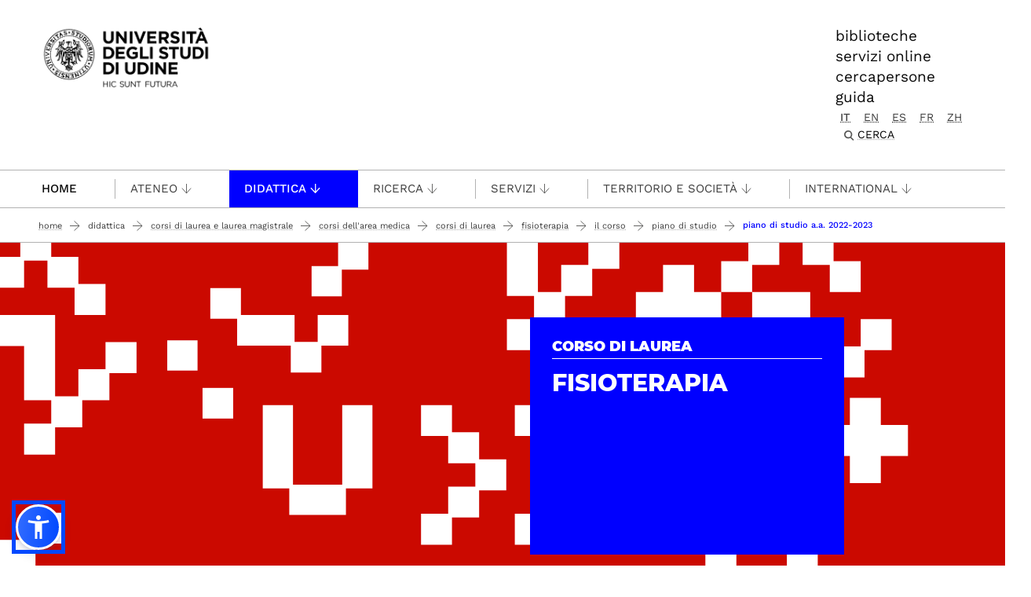

--- FILE ---
content_type: image/svg+xml
request_url: https://www.uniud.it/++theme++theme-v5-bootstrap/dist/assets/img/telegram-g.svg
body_size: 807
content:
<svg width="39" height="32" viewBox="0 0 39 32" fill="none" xmlns="http://www.w3.org/2000/svg">
<path d="M37.7297 6.03C37.3597 8.52 36.9798 11 36.5898 13.49C36.1698 16.16 35.7398 18.82 35.3198 21.49C34.9398 23.89 34.5597 26.29 34.1697 28.68C34.1197 29.01 34.0297 29.34 33.9197 29.65C33.4297 30.97 32.4698 31.48 31.0898 31.18C29.9198 30.92 28.8698 30.38 27.8798 29.72C25.3698 28.05 22.8598 26.37 20.3698 24.67C19.5198 24.09 18.7198 23.44 17.8998 22.82C17.7498 22.71 17.6197 22.58 17.4897 22.44C16.8097 21.69 16.7798 20.83 17.4498 20.07C17.8198 19.65 18.2497 19.28 18.6597 18.89C21.7197 15.97 24.7898 13.05 27.8398 10.11C28.1698 9.79 28.4398 9.4 28.6998 9.02C28.8298 8.84 28.8998 8.61 28.9598 8.4C29.0698 8.01 28.9098 7.83 28.5098 7.88C28.2798 7.91 28.0298 7.97 27.8298 8.08C27.1198 8.46 26.4097 8.83 25.7397 9.27C21.3097 12.23 16.8897 15.2 12.4897 18.2C11.4097 18.94 10.2698 19.12 9.02979 19C7.62979 18.85 6.31975 18.32 4.98975 17.91C3.80975 17.55 2.63973 17.14 1.46973 16.75C0.419731 16.4 0.179789 15.37 1.02979 14.67C1.47979 14.3 2.01976 13.99 2.55976 13.77C12.1998 9.77 21.8498 5.79 31.4897 1.8C32.6198 1.33 33.7498 0.84 34.8898 0.41C35.3898 0.22 35.9298 0.13 36.4498 0C37.6998 0.07 38.3697 0.81 38.2297 2.1C38.0997 3.41 37.9197 4.72 37.7297 6.03Z" fill="#777676"/>
</svg>


--- FILE ---
content_type: image/svg+xml
request_url: https://www.uniud.it/++theme++theme-v5-bootstrap/dist/assets/img/nav-minus-w.svg
body_size: 199
content:
<svg width="19" height="19" viewBox="0 0 19 19" fill="none" xmlns="http://www.w3.org/2000/svg">
<path d="M9.2 18.3C4.2 18.3 0 14.2 0 9.1C0 4 4.2 0 9.2 0C14.2 0 18.4 4.1 18.4 9.2C18.4 14.3 14.3 18.3 9.2 18.3ZM9.2 1.5C5 1.5 1.5 4.9 1.5 9.2C1.5 13.5 4.9 16.9 9.2 16.9C13.4 16.9 16.9 13.5 16.9 9.2C16.9 4.9 13.5 1.5 9.2 1.5Z" fill="#FFFFFF"/>
<path d="M12.7004 10.0002H5.80039C5.30039 10.0002 4.90039 9.6002 4.90039 9.1002C4.90039 8.6002 5.30039 8.2002 5.80039 8.2002H12.7004C13.2004 8.2002 13.6004 8.6002 13.6004 9.1002C13.6004 9.6002 13.2004 10.0002 12.7004 10.0002Z" fill="#FFFFFF"/>
</svg>